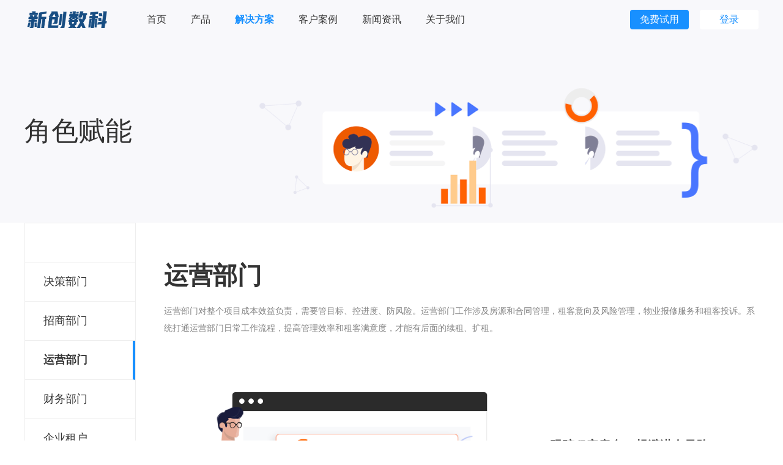

--- FILE ---
content_type: text/html; charset=UTF-8
request_url: https://www.xcszkj.com/yunying
body_size: 7171
content:
<!--
 * @Author: wyz
 * @Date: 2022-02-17 14:27:30
 * @LastEditTime: 2022-02-17 16:42:38
 * @LastEditors: wyz
 * @Description: juece
-->
<!DOCTYPE html>
<html lang="en">
<head>
    <meta charset="UTF-8" />
    <meta http-equiv="X-UA-Compatible" content="IE=edge" />
    <meta name="viewport" content="width=device-width, initial-scale=1.0" />
    <title>写字楼运营管理系统_写字楼运营管理软件-园区运营管理系统-新创数科</title>
    <meta name="keywords" content="写字楼运营管理系统,写字楼运营管理软件,园区运营管理系统">
    <meta name="description" content="新创数科写字楼运营管理系统为商办地产运营部门提供全流程数字化运营管理方案，多维度数据分析统计，多项目综合运营管理，有效降本增效，提高资产价值！">
    <link rel="icon" type="image/x-icon" href="https://www.xcszkj.com/assets/img/org.ico">
    <link href="https://www.xcszkj.com/assets/css/doublecolumn.css" rel="stylesheet">
    <link href="https://www.xcszkj.com/assets/css/role.css" rel="stylesheet">
    <link href="https://www.xcszkj.com/assets/css/com.css" rel="stylesheet">

</head>
<body>
<div class="main">
    <!-- 共同结构 导航 STSART-->
<!-- 共同结构 导航 STSART-->
<div class="header">
    <div class="header-view">
        <div class="header-main">
            <a class="logo" href="/" title="园区租赁管理系统">
                <img src="https://www.xcszkj.com/assets/img/logo.png" alt="新创数科官网" title="园区租赁管理系统" class="logo-pic">
            </a>
            <div class="header-con">
                <ul class="header-list">
                    <li class="item">
                        <a href="/" title="首页">首页</a>
                    </li>
                    <li class="item">
                        <a href="/product" title="产品">产品</a>
                        <div class="solve-fc profc">
                            <div class="solve-left prolist">
                                <div>
                                    <a href="/product" title="新创数科·资管运营系统">新创数科·资管运营系统</a>
                                </div>
                                <!-- <div>
                                    <a href="javascript:;" title="新创数科·招商管理工具">新创数科·招商管理工具</a>
                                </div>
                                <div>
                                    <a href="javascript:;" title="新创数科·物业运营平台">新创数科·物业运营平台</a>
                                </div> -->
                            </div>
                        </div>
                    </li>
                    <li class="item">
                        <a href="javascript:;" title="解决方案">解决方案</a>
                        <div class="solve-fc">
                            <div class="solve-left">
                                <div>
                                    <p>业态类型</p>
                                </div>
                                <div>
                                    <a href="/xiezilou" title="写字楼">写字楼</a>
                                </div>
                                <div>
                                    <a href="/yuanqu" title="产业园区">产业园区</a>
                                </div>
                                <div>
                                    <a href="/changfang" title="工业厂房">工业厂房</a>
                                </div>
                                <div>
                                    <a href="/office" title="联合办公">联合办公</a>
                                </div>
                                <div>
                                    <a href="/shangpu" title="商铺商场">商铺商场</a>
                                </div>
                            </div>
                            <div class="line"></div>
                            <div class="solve-right">
                                <div>
                                    <p>角色赋能</p>
                                </div>
                                <div>
                                    <a href="/juece" title="决策部门">决策部门</a>
                                </div>
                                <div>
                                    <a href="/zhaoshang" title="招商部门">招商部门</a>
                                </div>
                                <div>
                                    <a href="/yunying" title="运营部门">运营部门</a>
                                </div>
                                <div>
                                    <a href="/caiwu" title="财务部门">财务部门</a>
                                </div>
                                <div>
                                    <a href="/zuhu" title="企业租户">企业租户</a>
                                </div>
                            </div>
                        </div>
                    </li>
                    <li class="item">
                        <a href="/anli" title="客户案例">客户案例</a>
                    </li>
                    <li class="item">
                        <a href="/news" title="新闻资讯">新闻资讯</a>
                        <div class="solve-fc newfc">
                            <div class="solve-left newlist">
                                <div>
                                    <a href="/news/60" title="公司新闻">公司新闻</a>
                                </div>
                                <div>
                                    <a href="/news/70" title="行业洞察">行业洞察</a>
                                </div>
                                <div>
                                    <a href="/news/80" title="媒体报道">媒体报道</a>
                                </div>
                            </div>
                        </div>

                    </li>
                    <li class="item">
                        <a href="/about" title="关于我们">关于我们</a>
                    </li>
                </ul>
            </div>
            <div class="header-btn">
                <a href="javascript:dialogOpen('#applyDialog');" class="btn-apply" rel="nofollow">免费试用</a>
                <a href="https://account.xcszkj.com" class="btn-login" rel="nofollow" target="blank">登录</a>
            </div>

        </div>
    </div>
</div>

<!-- 共同结构 导航 END-->
    <!-- 共同结构 导航 END-->


    <article class="wrap">
        <section class="banner">
            <img src=" https://www.xcszkj.com/assets/img/role/rolebg.png" class="bg" alt="">
            <p>角色赋能</p>
        </section>
        <div class="content">
            <div class="con">
                <!-- 主体内容 -->
                <section class="doubleCow">
                    <section class="left">
                        <div class="fixed-box">
                        <div class="lf-item">ㅤㅤㅤ</div>
                        <div  onclick="window.open('/juece','_self')" class="lf-item " data-index="1">决策部门</div>
                        <div  onclick="window.open('/zhaoshang','_self')" class="lf-item" data-index="2">招商部门</div>
                        <div  onclick="window.open('/yunying','_self')" class="lf-item  lf-item-active" data-index="3">运营部门</div>
                        <div  onclick="window.open('/caiwu','_self')"  class="lf-item" data-index="4">财务部门</div>
                        <div  onclick="window.open('/zuhu','_self')"  class="lf-item" data-index=" 5">企业租户</div>
                        </div>
                    </section>
                    <section class="right">
                        <h3 class="desc-h3">运营部门</h3>
                        <p class="desc-p">运营部门对整个项目成本效益负责，需要管目标、控进度、防风险。运营部门工作涉及房源和合同管理，租客意向及风险管理，物业报修服务和租客投诉。系统打通运营部门日常工作流程，提高管理效率和租客满意度，才能有后面的续租、扩租。</p>
                        <div class="desc-flex">
                          <img src="https://dengkeyun.oss-cn-shenzhen.aliyuncs.com/FrontResources/dengkeyun_website/role/yunying1.png"   alt="运营部门" title="运营部门">
                          <div class="flex-r">
                            <p class="r-title">跟踪租客意向，规避潜在风险</p>
                            <p class="r-text">租客的长期稳定，是稳定现金流的前提。系统跟踪租客的生命周期管理，分析租客的续租意向、退租几率、扩租意向，了解租客想法，辅助做出正确租赁方案。另外，新创数科系统打通工商和天眼查，一键获取租客信息，掌握企业经营情况，规避潜在风险。</p>
                          </div>
                        </div>
                        <div class="desc-flex flex-reverse">
                          <img src="https://dengkeyun.oss-cn-shenzhen.aliyuncs.com/FrontResources/dengkeyun_website/role/yunying2.png" alt="运营部门" title="运营部门">
                          <div class="flex-r">
                            <p class="r-title">流程化管理，实时跟进项目情况</p>
                            <p class="r-text">新创数科对楼宇租赁过程实行标准流程化管理，房源方面，一键导入所有楼宇及房源，多维度自定义统一管理；合同方面，对合同进行全生命周期在线管控，智能生成收付款计划及到期预警，一键速发催缴函，提醒运营人员及时跟进，降低空置率。</p>
                          </div>
                        </div>
                        <div class="desc-flex">
                            <img src="https://dengkeyun.oss-cn-shenzhen.aliyuncs.com/FrontResources/dengkeyun_website/role/yunying3.png" alt="运营部门" title="运营部门">
                            <div class="flex-r">
                              <p class="r-title">物业服务到位，租客满意度提高</p>
                              <p class="r-text">新创数科将运营方和租客服务端打通，物业通过工单工具，配合移动端，快速响应租客报修和投诉，责任到人。租客通过掌上工具，可对现场作业人员表现、处理时长、服务态度进行评分，方便物业考核员工，通过流程化管理，提高物业服务水平和租客满意度。</p>
                            </div>
                          </div>
                    </section>
                </section>
            </div>
        </div>
    </article>


<section class="trans">
    <div class="trans-center">
        <img src="https://dengkeyun.oss-cn-shenzhen.aliyuncs.com/FrontResources/dengkeyun_website/com-footbg.png"
             alt="数字化转型" title="数字化转型" class="pic">
        <div class="box">
            <p class="font">从现在，开始数字化转型之路</p>
            <p class="txt1">预约演示 | 方案咨询 | 联系我们</p>
            <div class="form">
                <input type="text" id="input1" class="name applyinput1" placeholder="请输入您的名字">
                <input type="text" id="input2" class="phone applyinput2" placeholder="请输入您的手机号码">
                <p class="tips" id="tips" style="display: none;">*请将信息填完整</p>
                <a href="javascript:;" class="submitbtn" onclick="applyTrialNoSms()">提交</a>
            </div>
            <!-- 信息漏填的警告提示，默认none 启动block -->

        </div>
    </div>
</section>
<!-- 共同底部 数字化转 END -->

    <!-- 共同侧边栏 START-->
<div class="sidebar"  >
    <div class="slide first">
    <!-- <img src="https://www.xcszkj.com/assets/img/slide-obline.png" class="pic" alt=""> -->
    </div>
    <div class="slide" onclick="dialogOpen('#applyDialog')">
        <img src="https://www.xcszkj.com/assets/img/slide-apply.png" class="pic" alt="">
        <img src="https://www.xcszkj.com/assets/img/slide-applyon.png" class="picon" alt="">
        <p class="txt">免费试用</p>
    </div>
    <div class="slide" id="slide-wx">
        <img src="https://www.xcszkj.com/assets/img/slide-wx.png" class="pic" alt="">
        <img src="https://www.xcszkj.com/assets/img/slide-wxon.png" class="picon" alt="">
        <p class="txt">微信咨询</p>
        <img src="https://www.xcszkj.com/assets/img/code-wx.png" class="wxcode" alt="">
    </div>
    <div class="slide" id="slide-phone">
        <img src="https://www.xcszkj.com/assets/img/slide-phone.png" class="pic" alt="">
        <img src="https://www.xcszkj.com/assets/img/slide-phoneon.png" class="picon" alt="">
        <p class="txt">联系电话</p>
        <div class="phonebox">400-992-9090</div>
    </div>
</div>
<!-- 共同侧边栏 END1-->
    <!-- 共同Foot START -->
<div class="foot">
    <div class="foot-center">
        <div class="foot-one">
            <img src="https://www.xcszkj.com/assets/img/logo-white.png" class="logo-white" alt="新创数科" title="新创数科">
            <p class="txt">科技赋能商业地产数字化升级</p>
            <ul class="codebox">
                <li>
                    <img src="https://dengkeyun.oss-cn-shenzhen.aliyuncs.com/FrontResources/dk_website/images/code-dyh.jpg" alt="订阅号" title="订阅号">
                    <p class="codetxt">订阅号</p>
                </li>
                <li>
                    <img src="https://www.xcszkj.com/assets/img/code-wx.png" alt="客服微信号" title="客服微信号">
                    <p class="codetxt">客服微信号</p>
                </li>
            </ul>
            <div class="phone">
                <img src="https://dengkeyun.oss-cn-shenzhen.aliyuncs.com/FrontResources/dengkeyun_website/phone.png" class="icon" alt="电话" title="电话">
                <p class="txt">400-992-9090</p>
            </div>
        </div>
        <div class="foot-two foot-ul">
            <p class="txt">产品</p>
            <ul class="ul">
                <li>
                    <a href="/product" title="资管运营系统">新创数科·资管运营系统</a>
                </li>
                <!-- <li>
                    <a href="javascript:;" title="招商管理工具">新创数科·招商管理工具</a>
                </li>
                <li>
                    <a href="javascript:;" title="物业运营平台">新创数科·物业运营平台</a>
                </li> -->
            </ul>
        </div>
        <div class="foot-three foot-ul">
            <p class="txt">解决方案</p>
            <ul class="ul">
                <li>
                    <a href="/xiezilou" title="写字楼">写字楼</a>
                </li>
                <li>
                    <a href="/yuanqu" title="产业园区">产业园区</a>
                </li>
                <li>
                    <a href="/changfang" title="工业厂房">工业厂房</a>
                </li>
                <li>
                    <a href="/office" title="联合办公">联合办公</a>
                </li>
                <li>
                    <a href="shangpu" title="商铺商场">商铺商场</a>
                </li>
            </ul>
        </div>
        <div class="foot-four foot-ul">
            <p class="txt">角色赋能</p>
            <ul class="ul">
                <li>
                    <a href="/juece" title="决策部门">决策部门</a>
                </li>
                <li>
                    <a href="/zhaoshang" title="招商部门">招商部门</a>
                </li>
                <li>
                    <a href="yunying" title="运营部门">运营部门</a>
                </li>
                <li>
                    <a href="/caiwu" title="财务部门">财务部门</a>
                </li>
                <li>
                    <a href="/zuhu" title="企业租户">企业租户</a>
                </li>
            </ul>
        </div>
        <div class="foot-five foot-ul">
            <p class="txt">服务与支持</p>
            <ul class="ul">
                <li>
                    <a href="javascript:dialogOpen('#applyDialog');" rel="nofollow">申请试用</a>
                </li>
                <li>
                    <a href="/frame" title="技术架构">技术架构</a>
                </li>
                <li>
                    <a href="/process" title="实施流程">实施流程</a>
                </li>
                <li>
                    <a href="/qa" title="客户答疑">客户答疑</a>
                </li>
            </ul>
        </div>
        <div class="foot-six foot-ul">
            <p class="txt">新闻资讯</p>
            <ul class="ul">
                <li>
                    <a href="/news/60" title="公司新闻">公司新闻</a>
                </li>
                <li>
                    <a href="/news/70" title="行业洞察">行业洞察</a>
                </li>
                <li>
                    <a href="/news/80" title="媒体报道">媒体报道</a>
                </li>
            </ul>
        </div>
        <div class="foot-seven foot-ul">
            <p class="txt">关于我们</p>
            <ul class="ul">
                <li>
                    <a href="/about#about" title="公司简介">公司简介</a>
                </li>
                <!-- <li>
                    <a href="/about#partner" title="合作伙伴">合作伙伴</a>
                </li> -->
                <li>
                    <a href="/about#join" title="加入我们">加入我们</a>
                </li>
                <li>
                    <a href="/about#contact" title="联系我们">联系我们</a>
                </li>
            </ul>
        </div>
    </div>
    <div class='friend-link'>
        <ul class="friend-link-ul">
            <li>友情链接:</li>
            <li><a href="https://www.dengkeyun.com/" target='_black'>楼宇管理系统</a></li>
            <!-- <li><a href="https://www.pltwins.com/" target='_black'>数字孪生3D可视化交互平台</a></li>
            <li><a href="https://sicangge.com/" target='_black'>私藏阁</a></li> -->
        </ul>
    </div>

    <div class="putOnRecords">
        <div>地址：深圳市南山区沙河街道高发社区侨香路4068号智慧广场B栋2001H <span>邮箱：info@xcszkj.com</span></div>
        <div>©2020 深圳市新创数字信息科技有限公司.<a href="https://beian.miit.gov.cn" rel="nofollow">粤ICP备2023067559号-2</a></div>
        <div >
            <img src="http://doneke-oss.oss-cn-shenzhen.aliyuncs.com/WebSite/imgs/beiantubiao.png" style="float:left;"/>
            <a target="_blank" href="http://www.beian.gov.cn/portal/registerSystemInfo?recordcode=44030502009527" style="display:inline-block;text-decoration:none;height:20px;line-height:20px;"><img src="" style="float:left;"/><p style="float:left;height:20px;line-height:20px;margin: 0px 0px 0px 5px; color:#939393;">粤公网安备 44030502009527号</p></a>
        </div>
    </div>
</div>
<!-- 共同Foot END -->


    <!-- 公用 申请弹窗 -->
    <!-- 公用 申请弹窗 -->
<div class="dialog" id="applyDialog">
    <div class="applycont">
        <a href="javascript:dialogClose('#applyDialog');" class="close" title="关闭">×</a>
        <div class="applyleft">

            <img src="https://www.xcszkj.com/assets/img/applybg.png" class="pic" >
            <div class="leftbox">
                <p class="txt1">新创数科致力于用科技赋能商办地产数字化升级，<br />全链路提升您的招商管理、资管运营、物业运营效率</p>
                <ul class="ul">
                    <li>
                        <p class="font1">招商工作效率提升</p>
                        <p class="font2">50<span>%</span></p>
                    </li>
                    <li>
                        <p class="font1">财务工作效率提升</p>
                        <p class="font2">80<span>%</span></p>
                    </li>
                    <li>
                        <p class="font1">运营工作效率提升</p>
                        <p class="font2">200<span>%</span></p>
                    </li>
                </ul>
                <div class="phone">

                    <img src="https://www.xcszkj.com/assets/img/slide-phone.png" class="icon">
                    <p class="phone-txt">400-992-9090</p>
                </div>
            </div>
        </div>
        <div class="applyright">
            <div class="rightbox">
                <p class="txt1">免费试用</p>
                <p class="txt2">请填写下方信息，我们将很快与您联系，探讨适合您的解决方案</p>
                <input type="text" class="input1" name="input1" id="input3" required="required" placeholder="请输入您的姓名"/>
                <input type="text" class="input2" name="input2" id="input4" required="required" placeholder="请输入您的手机号码"/>
                <!-- 信息漏填的警告提示，默认none 启动block -->
                <p class="tips" id="tips2" style="display: none;">*请将信息填完整</p>
                <a href="javascript:;" class="btn-apply" title="提交" rel="nofollow" onclick="applyTrial()">提交</a>
            </div>
        </div>
    </div>
</div>

<!-- 申请成功弹窗 START-->
<div class="dialog" id="applySucceed">
    <div class="succeedcont">
            <a href="javascript:dialogClose('#applySucceed');" class="close" title="关闭">×</a>
            <div class="title">
            <img src="https://dengkeyun.oss-cn-shenzhen.aliyuncs.com/FrontResources/dengkeyun_website/succeed-icon.png" class="icon" >
            <p class="txt">申请成功</p>
            </div>
            <p class="txt2">稍后会有专业顾问会与您取得联系！</p>
            <a href="javascript:dialogClose('#applySucceed');" class="btn-know" title="我知道了">我知道了</a>
    </div>
</div>
<!-- 申请成功弹窗 END-->

    <script src="https://www.xcszkj.com/assets/js/swiper4.js"></script>

<script src="https://www.xcszkj.com/assets/js/jquery.js"></script>
<script src="https://www.xcszkj.com/assets/js/jquery.pagination.js"></script>
<script src="https://www.xcszkj.com/assets/js/com.js"></script>

<script>
    var _hmt = _hmt || [];
    (function () {
        var hm = document.createElement("script");
        hm.src = "https://hm.baidu.com/hm.js?d0db6a7beafadebcd212f006e79cb3f1";
        var s = document.getElementsByTagName("script")[0];
        s.parentNode.insertBefore(hm, s);
    })();
    $(".sidebar").hide()
    $(document).ready(function () {
        setTimeout(function () {
            if ($("#nb_icon_wrap").length > 0) {
                // $(".sidebar .first .pic").hide();
                $(".sidebar").show()
                $("#nb_icon_wrap").css({
                    "margin-right": "11px",
                    "margin-top": "-125px",
                });
                $("#nb_icon_wrap").css("transition", "all 0.1s");
                $("#newBridge").css("z-index", 11);
                $(".sidebar").css({
                    right: "0",
                    transform: "translateY(-50%)",
                });
            }
        }, 1000);
});

$(".toOnline").on("click", function () {
    $("#nb_icon_wrap").click();
});
</script>
<script type="text/javascript">
    var countdown = 60;

    function sendemail() {
        var prefix = $("#selval").html();
        var input2 = document.getElementById('input2');
        if (!input2.value.trim()) {
            input2.value = ''
            input2.focus()
            // alert("请输入正确的电话号码");
            return;
        }
        $.ajax({
            url: "https://www.xcszkj.com/sendSms",
            data: {'mobile': input2.value, 'prefix': prefix, 'send_type': 1},
            dataType: 'json',
            type: 'post',
            success: function (data) {
                if (data.result == 'success') {
                    var obj = $("#btn");
                    settime(obj);
                }
            },
            error: function (data) {
                document.getElementById('tips').innerHTML = data.responseJSON.error;
                document.getElementById('tips').style = "display:block";
            }
        })

    }

    let time

    function settime(obj) { //发送验证码倒计时
        if (countdown == 0) {
            obj.attr('disabled', false);
            obj.val("获取验证码");
            countdown = 60;
            return;
        } else {
            obj.attr('disabled', true);
            obj.val("重新发送(" + countdown + ")");
            countdown--;
        }
        time = setTimeout(function () {
                settime(obj)
            }
            , 1000)
    }

    function clearTime() {
        var obj = $("#btn");
        obj.attr('disabled', false);
        obj.val("获取验证码");
        countdown = 60;
        clearTimeout(time)
        document.getElementById('tips').style = "display:none";
    }

    function applyTrial() {
        var input1 = document.getElementById('input3');
        var input2 = document.getElementById('input4');
        if (!input1.value.trim()) {
            input1.value = ''
            input1.focus()
            return;
        }


        if (!input2.value.trim()) {
            input2.value = ''
            input2.focus()
            // alert("请输入正确的电话号码");
            return;
        }
        $.ajax({
            url: "https://www.xcszkj.com/applyTrialNoSms",
            data: {
                'mobile': input2.value, 'name': input1.value, 'url': window.location.href
            },
            dataType: 'json',
            type: 'post',
            success: function (data) {
                if (data.result == 'success') {
                    dialogOpen("#applySucceed")
                } else {
                    window.alert(data.error);
                }
            },
            error: function (data) {
                document.getElementById('tips2').innerHTML = data.responseJSON.error;
                document.getElementById('tips2').style = "display:block";
            }
        })
    }

    function applyTrialNoSms() {
        var input1 = document.getElementById('input1');
        var input2 = document.getElementById('input2');
        if (!input1.value.trim()) {
            input1.value = ''
            input1.focus()
            return;
        }
        if (!input2.value.trim()) {
            input2.value = ''
            input2.focus()
            // alert("请输入正确的电话号码");
            return;
        }
        $.ajax({
            url: "https://www.xcszkj.com/applyTrialNoSms",
            data: {
                'mobile': input2.value, 'name': input1.value, 'url': window.location.href
            },
            dataType: 'json',
            type: 'post',
            success: function (data) {
                if (data.result == 'success') {
                    dialogOpen("#applySucceed")
                } else {
                    window.alert(data.error);
                }
            },
            error: function (data) {
                document.getElementById('tips').innerHTML = data.responseJSON.error;
                document.getElementById('tips').style = "display:block";
            }
        })
    }

</script>

    <script>
        $('.header-list .item').eq(2).addClass('on')
    </script>
</div>
</body>



--- FILE ---
content_type: text/css
request_url: https://www.xcszkj.com/assets/css/doublecolumn.css
body_size: 1806
content:
/* 双列布局 s*/
.doubleCow {
    display: flex;
}

.doubleCow .left {
    width: 304px;
    /* height: 490px; */
    position: relative;
    padding-bottom: 320px;
}

.fixed-box {
    width: 304px;
    height: 490px;
    border: 1px solid #eee;
    padding-bottom: 320px;
}

.doubleCow .isTop .fixed-box {
    position: fixed;
    top: 64px;
    background-color: #fff;
}

.doubleCow .isbottom .fixed-box {
    position: absolute;
    top: auto;
    bottom: 0;
    background-color: #fff;
}

.lf-item {
    padding: 18px 30px;
    font-weight: 500;
    font-size: 18px;
    color: #333333;
    border-bottom: 1px solid #eee;
}

.lf-item-active {
    border-right: 4px solid #1890ff;
}

/* 产品咨询 s */
.lf-bt {
    width: 304px;
    height: 297px;
    border-top: 1px solid #eee;
    position: absolute;
    bottom: 0;
    background: url(https://dengkeyun.oss-cn-shenzhen.aliyuncs.com/FrontResources/dengkeyun_website/consultation/bg.png)
        0 0 no-repeat;
    background-size: 100% 100%;
}

.lf-bt .qrcode {
    display: block;
    width: 114px;
    height: 114px;
    background-size: 100%;
    margin: 32px auto 13px;
}

.lf-bt .des {
    width: 144px;
    font-weight: 500;
    font-size: 16px;
    color: #333333;
    text-align: center;
    margin: 0 auto 27px;
}

.lf-bt .product-bt {
    width: 240px;
    margin: 0 auto;
    display: flex;
    align-items: center;
    justify-content: space-between;
    font-weight: 400;
    font-size: 12px;
    color: #666666;
}

.lf-bt .product-bt img {
    display: block;
    margin: 0 auto 6px;
}

/* 产品资讯 e */

.right {
    /* 右侧滚动需给固定高度 */
    /* height:  500px;
  overflow-y: scroll; */
    flex: 1;
    margin-left: 40px;
    font-weight: 400;
    font-size: 16px;
    color: #333333;
}

/* 双列布局 e */


--- FILE ---
content_type: text/css
request_url: https://www.xcszkj.com/assets/css/role.css
body_size: 1768
content:
.wrap {
    padding-top: 64px;
    overflow: hidden;
    background-color: #f8f8fb;
}

.banner {
    width: 1200px;
    height: 300px;

    margin: 0 auto;
    color: rgba(0, 0, 0, 0.8);
    position: relative;
    overflow: hidden;
}
.banner .bg {
    width: 1200px;
    height: auto;
    background-size: 100%;
    position: absolute;
    top: 0;
    left: 0;
}
.banner p {
    position: absolute;
    font-weight: 500;
    font-size: 44px;
    position: absolute;
    top: 50%;
    left: 0;
    transform: translate3d(0%, -50%, 0);
}

.content {
    background-color: #fff;
    width: 100%;
}

.con {
    width: 1200px;
    margin: 0 auto;
    overflow: hidden;
}

.doubleCow .left {
    padding-bottom: 0;
}

.lf-item {
    font-weight: 400;
    cursor: pointer;
}

.lf-item-active {
    font-weight: 600;
}

/* 主体右侧 */
.right {
    margin-left: 0;
    padding-top: 56px;
    padding-left: 48px;
}

.desc-h3 {
    font-weight: 600;
    font-size: 40px;
    color: rgba(0, 0, 0, 0.8);
    margin-bottom: 14px;
}

.desc-p {
    font-weight: 400;
    font-size: 14px;
    color: rgba(102, 102, 102, 0.8);
    line-height: 28px;
}

.desc-flex {
    margin-top: 30px;
    margin-bottom: 67px;
    display: flex;
    align-items: center;
}

.doubleCow .left {
    width: 180px;
}

.fixed-box {
    width: 180px;
    height: 100%;
}

.flex-reverse {
    flex-direction: row-reverse;
}

.desc-flex img {
    width: auto;
    height: 456px;
    margin-right: 24px;
    background-size: 100%;
}

.flex-r .r-title {
    font-weight: bold;
    font-size: 20px;
    color: rgba(0, 0, 0, 0.8);
    margin-bottom: 20px;
}

.flex-r .r-text {
    font-weight: 400;
    font-size: 14px;
    color: rgba(102, 102, 102, 0.8);
    line-height: 28px;
    text-align: justify;
}


--- FILE ---
content_type: text/css
request_url: https://www.xcszkj.com/assets/css/com.css
body_size: 16561
content:
body,
dl,
dd,
ul,
ol,
h1,
h2,
h3,
h4,
h5,
h6,
p,
form,
header,
section,
article,
footer {
    margin: 0;
    list-style: none;
}

body,
button,
input,
select,
textarea {
    font: 12px/1.5 tahoma, "\5FAE\8F6F\96C5\9ED1", sans-serif;
}

h1,
h2,
h3,
h4,
h5,
h6 {
    font-size: 100%;
}

em,
b {
    font-style: normal;
}

a {
    text-decoration: none;
}

a:hover {
}

img {
    border: 0;
}

body {
}

button,
input,
select,
textarea {
    font-size: 100%;
    outline: none;
}

table {
    border-collapse: collapse;
    border-spacing: 0;
}

td,
th,
ul,
ol {
    padding: 0;
}

/* 导航样式 */
.header {
    width: 100%;
    height: 64px;
    position: fixed;
    top: 0;
    left: 0;
    z-index: 99;
    transition: all 0.3s;
}

.header-bgc {
    background: #f8f8fb;
}

.header-view {
    width: 100%;
}

.header-main {
    width: 1200px;
    height: 64px;
    margin: 0 auto;
    display: flex;
}

.logo {
    width: 140px;
    height: auto;
    display: block;
    font-size: 0;
}

.logo-pic {
    margin-top: 16px;
    width: 140px;
    height: 32px;
    background-size: 100%;
}

.header-con {
    width: 100%;
}

.header-list {
    margin-left: 40px;
    display: flex;
    line-height: 64px;
}

.header-list .item {
    padding: 0 20px;
    text-align: center;
    font-weight: 500;
    font-size: 16px;
    position: relative;
}

.header-list .item a {
    color: #333333;
    transition: all 0.2s;
}

.header-list .on > a {
    color: #1890ff;
    font-weight: bold;
}

.header-list .item:hover > a {
    color: #1890ff;
    padding-bottom: 5px;
    border-bottom: 1px solid #1890ff;
}

.solve-fc {
    padding: 25px 0;
    width: 276px;
    background: #ffffff;
    position: absolute;
    top: 63px;
    left: -84px;
    z-index: 9;
    display: none;
    box-shadow: 0 0 10px rgba(0, 0, 0, 0.2);
}

.newfc {
    padding: 9px 0;
    width: 142px;
    left: -22px;
}

.profc {
    padding: 9px 0;
    width: 175px;
    left: -54px;
}

.header-list .item:hover .solve-fc {
    display: block;
}

.solve-fc::before {
    content: "";
    width: 10px;
    height: 10px;
    transform: rotate(-45deg);
    background: #fff;
    position: absolute;
    top: -5px;
    left: 133px;
    box-shadow: 0px 0px 10px rgba(0, 0, 0, 0.2);
}

.solve-fc::after {
    content: "";
    width: 40px;
    height: 20px;
    background: #fff;
    position: absolute;
    top: 0px;
    left: 120px;
}

.newfc::before {
    left: 70px;
}

.newfc::after {
    left: 55px;
}

.profc::before {
    left: 83px;
}

.profc::after {
    left: 68px;
}

.solve-left {
    width: 138px;
    line-height: 30px;
    float: left;
}

.solve-right {
    width: 138px;
    line-height: 30px;
    float: right;
}

.solve-left p,
.solve-right p {
    font-weight: bold;
    font-size: 15px;
    color: #333333;
    line-height: 21px;
}

.solve-left a,
.solve-right a {
    display: block;
    margin-top: 12px;
    font-weight: normal;
    font-size: 14px;
    color: #333333;
    line-height: 30px;
}

.prolist {
    float: none;
    margin: 0 auto;
    width: 150px;
}

.newlist a:nth-child(1) {
    margin-top: 6px;
}

.prolist a:nth-child(1) {
    margin-top: 6px;
}

.solve-left a:hover,
.solve-right a:hover {
    color: #1890ff;
    font-weight: bold;
}

.solve-fc .line {
    width: 1px;
    height: 196px;
    background: #eeeeee;
    position: absolute;
    left: 50%;
    transform: translateX(-50%);
    top: 30px;
}

.header-btn {
    display: flex;
}

.btn-apply {
    margin-top: 16px;
    width: 96px;
    height: 32px;
    background: #1890ff;
    line-height: 32px;
    border-radius: 4px;
    font-weight: 500;
    font-size: 16px;
    color: #ffffff;
    text-align: center;
}

.btn-login {
    margin-top: 16px;
    width: 96px;
    height: 32px;
    background: #ffffff;
    border-radius: 4px;
    line-height: 32px;
    font-weight: 500;
    font-size: 16px;
    color: #1890ff;
    text-align: center;
    margin-left: 18px;
}

/* 开始数字转型之路 */
.trans {
    width: 100%;
    height: 334px;
    background: #f8f8fb;
}

.trans-center {
    width: 1200px;
    height: 100%;
    display: block;
    margin: 0 auto;
    position: relative;
}

.trans-center .pic {
    width: 100%;
    height: 100%;
    background-size: 100%;
    position: absolute;
    top: 0;
    left: 0;
    z-index: 1;
}

.trans-center .box {
    position: absolute;
    top: 0;
    left: 0;
    z-index: 2;
    width: 100%;
}

.trans-center .font {
    font-weight: 600;
    font-size: 44px;
    color: #333333;
    line-height: 62px;
    width: 100%;
    text-align: center;
    margin: 64px auto 7px;
}
.trans-center .txt1 {
    font-weight: 400;
    font-size: 16px;
    color: #666666;
    text-align: center;
    width: 100%;
}
.trans-center .form {
    margin-top: 36px;
    display: flex;
    justify-content: center;
    align-items: center;
}
.trans-center .form .name {
    width: 200px;
    height: 56px;
    background: #ffffff;
    border: 1px solid #dddddd;
    font-size: 16px;
    padding-left: 24px;
    padding-right: 10px;
    line-height: 56px;
    display: block;
    border-right: none;
}
.trans-center .form .name::placeholder,
.trans-center .form .phone::placeholder {
    font-size: 16px;
}
.trans-center .form .phone {
    width: 324px;
    height: 56px;
    background: #ffffff;
    border: 1px solid #dddddd;
    font-size: 16px;
    padding-left: 24px;
    padding-right: 10px;
    line-height: 56px;
    display: block;
}
.trans-center .form .submitbtn {
    width: 127px;
    height: 50px;
    background: #1890ff;
    border-radius: 4px;
    text-align: center;
    display: block;
    line-height: 50px;
    margin-left: 16px;
    font-weight: 500;
    font-size: 20px;
    color: #ffffff;
}
.trans-center .tips {
    font-size: 14px;
    color: #cb0a0a;
    padding-left: 10px;
}

/* 侧边栏 */
.sidebar {
    width: 72px;
    height: 291px;
    box-shadow: 0 2px 7px 0 rgba(204, 204, 204, 0.5);
    position: fixed;
    top: 465px;
    transform: translateY(-12%);
    right: -10px;
    z-index: 10;
    transition: all 0.1s;
}

.slide {
    position: relative;
    width: 72px;
    height: 58px;
    background: #ffffff;
    margin-bottom: 1px;
    cursor: pointer;
    transition: all 0.1s;
    padding-top: 14px;
}

.slide img {
    width: 28px;
    height: auto;
    display: block;
    margin: 0px auto 10px;
    background-size: 100%;
    margin-bottom: 4px;
    position: relative;
}
.slide .wxcode {
    width: 170px;
    height: 170px;
    background-size: 100%;
    position: absolute;
    left: 0px;
    top: -93px;
    z-index: -1;
    opacity: 0;
    transition: all 0.5s;
}
.slide:hover .wxcode {
    left: -172px;
    opacity: 1;
}
.slide .phonebox {
    width: 260px;
    height: 72px;
    line-height: 72px;
    text-align: center;
    font-size: 28px;
    color: #ffffff;
    font-weight: bold;
    background: #1890ff;
    position: absolute;
    left: 0px;
    top: 0;
    z-index: -1;
    opacity: 0;
    transition: all 0.5s;
}
.slide:hover .phonebox {
    left: -260px;
    opacity: 1;
}

.slide .txt {
    font-weight: 400;
    font-size: 12px;
    color: #33384b;
    width: 100%;
    text-align: center;
}
.slide .pic {
    display: block;
}
.slide .picon {
    display: none;
}
.slide:hover {
    background: #1890ff;
}
.slide:hover .txt {
    color: #ffffff;
}
.slide:hover .pic {
    display: none;
}
.slide:hover .picon {
    display: block;
}
.sidebar .first:hover {
    background: #ffffff;
}
.sidebar .first {
    padding-top: 10px;
    padding-bottom: 4px;
}
.sidebar .first .pic {
    width: 48px;
    height: auto;
}

/* 底部foot */
.foot {
    width: 100%;
    background: #33384b;
    overflow: hidden;
    padding: 51px 0 61px 0px;
}

.foot-center {
    width: 1200px;
    height: auto;
    display: flex;
    margin: 0 auto 66px;
}

.foot-one {
    width: 225px;
}

.foot-one .logo-white {
    width: 141px;
    height: 32px;
    background-size: 100%;
    margin-bottom: 6px;
}

.foot-one .txt {
    font-weight: 400;
    font-size: 14px;
    color: #ffffff;
    line-height: 20px;
    margin-bottom: 23px;
}

.foot-one .codebox {
    width: 100%;
    height: 140px;
    margin-bottom: 41px;
}

.foot-one .codebox li {
    width: 102px;
    float: left;
}

.foot-one .codebox li:nth-child(1) {
    margin-right: 16px;
}

.foot-one .codebox li img {
    width: 102px;
    height: 102px;
    background-size: 100%;
    display: block;
    margin-bottom: 8px;
}

.foot-one .codebox li .codetxt {
    font-weight: 400;
    font-size: 14px;
    color: #ffffff;
    text-align: center;
}

.foot-one .phone {
    width: 100%;
    display: flex;
}

.foot-one .phone .icon {
    width: 32px;
    height: 32px;
    background-size: 100%;
    display: block;
}

.foot-one .phone .txt {
    margin-left: 8px;
    font-weight: 600;
    font-size: 24px;
    color: #ffffff;
    line-height: 33px;
}

.foot-two {
    margin-left: 130px;
    width: 145px;
    height: 100%;
}

.foot-three,
.foot-four,
.foot-five,
.foot-six,
.foot-seven {
    margin-left: 72px;
}

.foot-ul .txt {
    font-weight: 600;
    font-size: 16px;
    color: #ffffff;
    line-height: 22px;
    margin-bottom: 35px;
}

.foot-ul .ul li {
    font-weight: 400;
    font-size: 14px;

    line-height: 20px;
    margin-bottom: 24px;
}

.foot-ul .ul li a {
    color: rgba(255, 255, 255, 0.5);
}

/* 申请弹窗 */
.dialog {
    width: 100%;
    height: 100vh;
    position: fixed;
    top: 0;
    left: 0;
    z-index: 9999;
    background: rgba(0, 0, 0, 0.5);
    display: none;
}

.applycont {
    width: 1000px;
    height: 560px;
    background: #ffffff;
    display: flex;
    position: absolute;
    top: 50%;
    left: 50%;
    transform: translateX(-50%) translateY(-50%);
    overflow: hidden;
}

.applycont .close {
    width: 32px;
    height: 32px;
    background: #eeeeee;
    border-radius: 50%;
    position: absolute;
    top: 16px;
    right: 16px;
    color: rgba(0, 0, 0, 0.5);
    line-height: 29px;
    text-align: center;
    font-size: 25px;
}

.applycont .applyleft {
    width: 610px;
    height: 100%;
    position: relative;
}
.applyleft .pic {
    width: 100%;
    height: auto;
    position: absolute;
    top: 0px;
    left: 0px;
    background-size: 100%;
}
.applyleft .leftbox {
    position: absolute;
    top: 0px;
    padding-left: 59px;
    padding-top: 45px;
}
.applyleft .leftbox .txt1 {
    width: 414px;
    height: 50px;
    font-weight: 500;
    font-size: 18px;
    color: #333333;
    margin-bottom: 41px;
}
.applyleft .leftbox .ul li {
    width: 168px;
    border-bottom: 1px solid #dddddd;
    margin-bottom: 12px;
}
.applyleft .leftbox .ul li:last-child {
    border-bottom: none;
}
.applyleft .leftbox .ul li .font1 {
    font-weight: 400;
    font-size: 16px;
    color: #333333;
    margin-bottom: 5px;
}
.applyleft .leftbox .ul li .font2 {
    font-size: 44px;
    color: #1890ff;
    font-weight: bold;
    font-style: italic;
    line-height: 49px;
}
.applyleft .leftbox .ul li .font2 span {
    font-weight: inherit;
    font-size: 14px;
    color: #1890ff;
    margin-left: 7px;
    font-style: normal;
}
.applyleft .leftbox .phone {
    margin-top: 70px;
    display: flex;
    align-items: center;
}
.applyleft .leftbox .phone .icon {
    width: 20px;
    height: 20px;
    background-size: 100%;
}
.applyleft .leftbox .phone .phone-txt {
    font-size: 18px;
    color: #666666;
    margin-left: 12px;
}

.applycont .applyright {
    width: 390px;
    height: 100%;
}
.applycont .applyright .rightbox {
    padding-top: 92px;
    padding-left: 49px;
}
.applycont .applyright .rightbox .txt1 {
    font-weight: bold;
    font-size: 40px;
    color: #333333;
    margin-bottom: 9px;
}
.applycont .applyright .rightbox .txt2 {
    width: 309px;
    font-weight: 400;
    font-size: 12px;
    color: #999999;
    margin-bottom: 40px;
}
.applycont .applyright .rightbox .input1 {
    width: 296px;
    height: 56px;
    background: #ffffff;
    border: 1px solid #dddddd;
    border-radius: 4px;
    padding-left: 21px;
    margin-bottom: 13px;
    font-size: 16px;
}
.applycont .applyright .rightbox .input2 {
    width: 296px;
    height: 56px;
    background: #ffffff;
    border: 1px solid #dddddd;
    border-radius: 4px;
    padding-left: 21px;
    margin-bottom: 25px;
    font-size: 16px;
}
.applycont .applyright .rightbox .input1:hover,
.applycont .applyright .rightbox .input2:hover {
    border: 1px solid #1890ff;
}
.applycont .applyright .rightbox .input1::placeholder,
.applycont .applyright .rightbox .input2::placeholder {
    font-size: 16px;
    color: #cccccc;
}
.applycont .applyright .rightbox .btn-apply {
    display: block;
    width: 128px;
    height: 40px;
    background: #1890ff;
    border-radius: 4px;
    font-weight: 600;
    font-size: 16px;
    color: #ffffff;
    line-height: 40px;
    text-align: center;
    margin-top: 0;
}
.applycont .applyright .rightbox .btn-apply:hover {
    opacity: 0.8;
}
.applycont .applyright .rightbox .tips {
    font-size: 14px;
    color: #cb0a0a;
    padding-bottom: 10px;
}
/* 申请试用按钮 start */
.free-btn {
    width: 102px;
    height: 28px;
    padding: 11px 24px;
    background: #1890ff;
    border-radius: 4px;
    font-size: 18px;
    color: #ffffff;
}

.free-btn > span {
    position: relative;
    left: 5px;
    animation: free-move 0.5s infinite;
}

@keyframes free-move {
    from {
        left: 5px;
    }

    50% {
        left: 10px;
    }

    to {
        left: 5px;
    }
}

@-moz-keyframes free-move

/* Firefox */ {
    from {
        left: 5px;
    }

    50% {
        left: 10px;
    }

    to {
        left: 5px;
    }
}

@-webkit-keyframes free-move

/* Safari 和 Chrome */ {
    from {
        left: 5px;
    }

    50% {
        left: 10px;
    }

    to {
        left: 5px;
    }
}

/* 申请试用按钮 end */

/* 面包屑 s */
.nav-list {
    margin-top: 32px;
    margin-bottom: 24px;
    display: flex;
    align-items: center;
}

.crumbs {
    color: #999;
    font-size: 16px;
}

.crumbs::after {
    content: ">";
    font-size: 16px;
    color: #999;
    margin: 0 10px;
}

.crumbs-now {
    color: #333;
    font-weight: 500;
}

.crumbs-now::after {
    content: "";
}

/* 面包屑 e */

/* 申请成功 弹窗 */
.succeedcont {
    width: 450px;
    height: 232px;
    background: #ffffff;
    position: absolute;
    top: 50%;
    left: 50%;
    transform: translate(-50%, -50%);
}

.succeedcont .close {
    width: 32px;
    height: 32px;
    background: #eeeeee;
    border-radius: 50%;
    position: absolute;
    top: 16px;
    right: 16px;
    color: rgba(0, 0, 0, 0.5);
    line-height: 29px;
    text-align: center;
    font-size: 25px;
}

.succeedcont .title {
    margin-top: 46px;
    height: 32px;
    display: flex;
    justify-content: center;
    align-items: center;
}

.succeedcont .icon {
    width: 32px;
    height: 32px;
    background-size: 100%;
    display: block;
}

.succeedcont .txt {
    font-weight: 500;
    font-size: 20px;
    color: #333333;
    margin-left: 11px;
}

.succeedcont .txt2 {
    font-weight: 400;
    font-size: 14px;
    color: #333333;
    text-align: center;
    width: 100%;
    margin-top: 12px;
    margin-bottom: 37px;
}

.succeedcont .btn-know {
    display: block;
    margin: 0 auto;
    width: 152px;
    height: 48px;
    background: #1890ff;
    border: 1px solid rgba(0, 0, 0, 0.1);
    box-shadow: 0 2px 2px 0 rgba(0, 0, 0, 0.16);
    border-radius: 2px;
    font-weight: 500;
    font-size: 16px;
    color: #ffffff;
    line-height: 48px;
    text-align: center;
}

#nb_icon_wrap .txt {
    width: 100px;
    height: 31px;
    background: rgba(0, 0, 0, 0.5);
    border-radius: 8px;
    font-weight: 400;
    font-size: 15px;
    color: #ffffff;
    text-align: center;
    line-height: 31px;
    position: absolute;
    top: 21px;
    left: -106px;
    display: none;
}

#nb_icon_wrap:hover .txt {
    display: block;
}
.friend-link {
    width: 1200px;
    margin: 0 auto;
    font-size: 12px;
    color: rgba(255, 255, 255, 0.5);
    margin-bottom: 20px;
    display: none;
}
.friend-link .friend-link-ul {
    display: flex;
}
.friend-link .friend-link-ul li {
    margin-right: 20px;
}
.friend-link a {
    color: rgba(255, 255, 255, 0.5);
    margin-left: 15px;
}
.putOnRecords {
    width: 1200px;
    display: flex;
    margin: 0 auto;
    justify-content: space-between;
    font-size: 12px;
    color: rgba(255, 255, 255, 0.5);
}
.putOnRecords div span {
    margin-left: 37px;
}

.putOnRecords a {
    display: inline-block;
    cursor: pointer;
    color: rgba(255, 255, 255, 0.5);
}


--- FILE ---
content_type: application/javascript; charset=UTF-8
request_url: https://www.xcszkj.com/assets/js/com.js
body_size: 3080
content:
// 侧边栏
$("body").on("click", function () {
    $(".code-fc").hide();
    $(".phone-fc").hide();
    $("#selul").hide();
});

// 页面滚动监听
// 滑动滚动条

$(window).scroll(function () {
    // 滚动条距离顶部的距离 大于 200px时
    if ($(window).scrollTop() > 0) {
        $(".header").addClass("header-bgc");
    } else {
        $(".header").removeClass("header-bgc");
    }
});

// 申请弹窗打开
function dialogOpen(id) {
    $(id).show();
}

// 申请弹窗关闭
function dialogClose(id) {
    $(id).hide();
    $(".input1").val("");
    $(".input2").val("");
    $(".applyinput1").val("");
    $(".applyinput2").val("");
    $(".tips").hide();
    $("#applyDialog .btn-apply").removeClass("active");
    $(".trans-center .submitbtn").removeClass("active");
}

$("#applySucceed .close").on("click", function () {
    dialogClose("#applyDialog");
});
$("#applySucceed .btn-know").on("click", function () {
    dialogClose("#applyDialog");
});
$(".input1").bind("input propertychange", function () {
    changeval();
});
$(".input2").bind("input propertychange", function () {
    changeval();
});
$(".applyinput1").bind("input propertychange", function () {
    changeval();
});
$(".applyinput2").bind("input propertychange", function () {
    changeval();
});
function changeval() {
    $(".tips").hide();
    let val1 = $(".input1").val().length;
    let val2 = $(".input2").val().length;
    let val3 = $(".applyinput1").val().length;
    let val4 = $(".applyinput2").val().length;
    if ((val1 > 0 && val2 > 0) || (val3 > 0 && val4 > 0)) {
        $("#applyDialog .btn-apply").addClass("active");
        $(".trans-center .submitbtn").addClass("active");
    } else {
        $("#applyDialog .btn-apply").removeClass("active");
        $(".trans-center .submitbtn").removeClass("active");
    }
}
$("#applyDialog .btn-apply").on("click", function () {
    if (!$(this).hasClass("active")) {
        $(".tips").show();
    }
});
$(".trans-center .submitbtn").on("click", function () {
    if (!$(this).hasClass("active")) {
        $(".tips").show();
    }
});
// // 调整在线客服的icon
// var _hmt = _hmt || [];
// (function () {
//     var hm = document.createElement("script");
//     hm.src = "https://hm.baidu.com/hm.js?d0db6a7beafadebcd212f006e79cb3f1";
//     var s = document.getElementsByTagName("script")[0];
//     s.parentNode.insertBefore(hm, s);
// })();

$(document).ready(function () {
    setTimeout(function () {
        if ($("#nb_icon_wrap").length > 0) {
            // $(".sidebar .first .pic").hide();
            $(".sidebar").show();
            $("#nb_icon_wrap").css({
                "margin-right": "11px",
                "margin-top": "-125px",
            });
            $("#nb_icon_wrap").css("transition", "all 0.1s");
            $("#newBridge").css("z-index", 11);
            $(".sidebar").css({
                right: "0",
                transform: "translateY(-50%)",
            });
        }
    }, 3000);
});

$(".toOnline").on("click", function () {
    $("#nb_icon_wrap").click();
});
